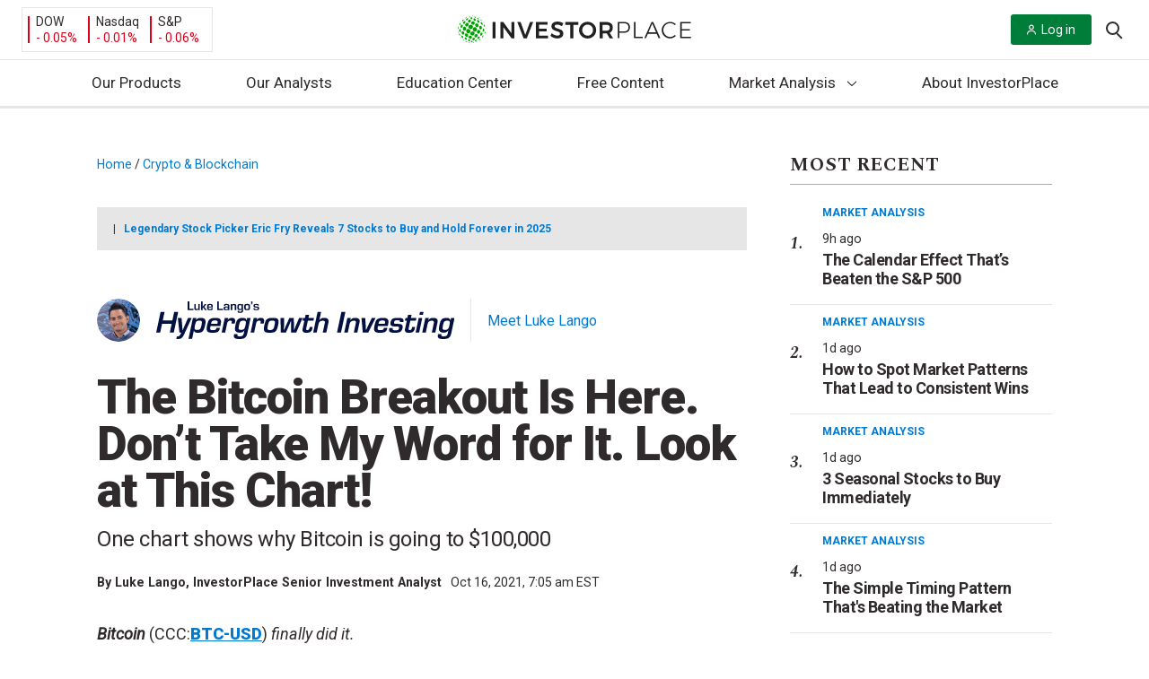

--- FILE ---
content_type: text/css
request_url: https://investorplace.com/wp-content/themes/InvestorPlaceV2/dist/css/analystFranchise.css?ver=20250721
body_size: 5617
content:
.headline-s{border-bottom:1px solid var(--c-gray-d);font-family:var(--f-headline-serif);font-size:var(--fs-21);font-weight:var(--fw-bold);padding-bottom:var(--spacing-s);text-transform:uppercase}.headline-with-action .headline-s{border:none;margin:0;padding:0}.headline-with-action--dark-bg .headline-s{color:var(--c-white)}.headline-with-action{align-items:center;border-bottom:1px solid var(--c-gray-d);display:flex;justify-content:space-between;margin-bottom:var(--spacing-l);padding-bottom:var(--spacing-s)}.headline-with-action.headline-with-action--dark-bg{border-bottom:1px solid #545050}.headline-with-action--dark-bg .headline-with-action__action{color:var(--c-white)}.headline-twitter{font-family:var(--f-headline);font-size:75%;font-weight:var(--fw-reg);text-transform:lowercase}.headline-twitter a{color:var(--c-tw)}.headline-heavy{color:var(--c-gray-a);font-family:var(--f-headline);font-size:32px;font-style:normal;font-weight:var(--fw-black);letter-spacing:-1px;line-height:1.8}@media (min-width:480px){.headline-heavy{font-size:var(--fs-40-53)}}.meet-the-analyst-footer{border-top:1px solid var(--c-gray-d);margin-bottom:var(--spacing-xl);padding-top:var(--spacing-xl)}@media (min-width:640px){.meet-the-analyst-footer{display:flex}}.meet-the-analyst-footer_left{margin-bottom:var(--spacing-m);text-align:center}@media (min-width:640px){.meet-the-analyst-footer_left{margin-bottom:0;margin-right:var(--spacing-xl);min-width:160px}}.meet-the-analyst-footer_right{text-align:center}@media (min-width:640px){.meet-the-analyst-footer_right{text-align:left}}.meet-the-analyst__avatar{border-radius:50%;margin:0 auto var(--spacing-m);max-width:150px}.meet-the-analyst__name{display:block;font-size:var(--fs-18);font-weight:var(--fw-bold)}.meet-the-analyst__role{font-family:var(--f-article-text);font-size:var(--fs-14);font-style:italic}.meet-the-analyst-footer_title{font-size:var(--fs-24);font-weight:var(--fw-bold);margin-bottom:var(--spacing-m);margin-top:0}.meet-the-analyst-footer_bio{margin-top:0}.meet-the-analyst-footer_actions a{width:100%}@media (min-width:640px){.meet-the-analyst-footer_actions a{width:auto}}.meet-the-analyst-footer_actions a:first-child{margin-bottom:var(--spacing-ms)}@media (min-width:640px){.meet-the-analyst-footer_actions a:first-child{margin-bottom:0;margin-right:var(--spacing-s)}}.analyst-franchise-header{margin-bottom:var(--spacing-ms)}@media (min-width:640px){.analyst-franchise-header{align-items:center;display:flex}}.analyst-franchise-header__avatar{border-radius:50%;height:48px;margin:var(--spacing-ms) auto;max-height:48px;max-width:48px;width:48px}@media (min-width:640px){.analyst-franchise-header__avatar{margin:var(--spacing-s) var(--spacing-ms) var(--spacing-s) 0}}.analyst-franchise-header__logo{height:48px;margin:var(--spacing-ms) auto;max-height:48px;width:auto}@media (min-width:640px){.analyst-franchise-header__logo{border-right:1px solid #e6e6e6;margin:var(--spacing-ms) var(--spacing-ms) var(--spacing-ms) 0;padding:calc(var(--spacing-xs)/2) var(--spacing-ms) calc(var(--spacing-xs)/2) 0}}.analyst-franchise-header__link{text-align:center}.free-sites-home-hero{background-color:#eee;background-position:50%;background-repeat:no-repeat;background-size:cover;padding:0;position:relative}.free-sites-home-content-wrapper{margin:0 auto;max-width:1260px;padding:0 var(--spacing-m);position:relative}@media (min-width:640px){.free-sites-home-content-wrapper{padding:0 var(--spacing-xl)}}@media (min-width:1240px){.free-sites-home-content-wrapper{padding:0}}.free-sites-home-hero-wrapper{min-height:510px}@media (min-width:480px){.free-sites-home-hero-wrapper{min-height:550px}}@media (min-width:1024px){.free-sites-home-hero-wrapper{min-height:350px}}.free-sites-home-hero__left{padding-top:var(--spacing-xl)}@media (min-width:640px){.free-sites-home-hero__left{left:50%;padding-top:0;position:absolute;top:50px;transform:translateX(-50%)}}@media (min-width:1024px){.free-sites-home-hero__left{left:40px;max-width:640px;top:50%;transform:translateY(-50%)}}@media (min-width:1400px){.free-sites-home-hero__left{left:0}}.free-sites-home-hero__description{font-size:var(--fs-18);text-align:center}@media (min-width:1024px){.free-sites-home-hero__description{font-size:var(--fs-21);max-width:85%;text-align:left}}@media (min-width:1240px){.free-sites-home-hero__description{max-width:none}}.free-sites-home-hero__logo img{height:100%;margin:0 auto var(--spacing-m);width:auto}@media (min-width:1024px){.free-sites-home-hero__logo img{margin-left:0;margin-right:0}}.free-sites-home-hero__author-info{background-color:hsla(0,0%,92%,.85);bottom:20px;font-size:var(--fs-14);left:50%;padding:var(--spacing-xs) var(--spacing-ms);position:absolute;text-align:center;transform:translateX(-50%);z-index:5}@media (min-width:1024px){.free-sites-home-hero__author-info{left:auto;right:20px;text-align:left;transform:none}}@media (min-width:1240px){.free-sites-home-hero__author-info{right:20px}}.free-sites-home-hero__author-name{font-weight:var(--fw-bold)}.free-sites-home-hero-menu{background-color:var(--c-white);padding:var(--spacing-xs) 0 var(--spacing-s);position:relative;transition:all .25s;width:100%;z-index:20}.free-sites-home-hero-menu.is-stuck{box-shadow:0 0 6px 2px hsla(0,0%,44%,.18);padding-top:var(--spacing-s);position:sticky;top:0;z-index:50}.logged-in .free-sites-home-hero-menu.is-stuck{top:32px}.nav-mobile .free-sites-home-hero-menu{background-color:var(--c-gray-f);margin-left:calc(var(--spacing-ms)*-1);margin-top:calc(var(--spacing-s)*-1);padding-left:var(--spacing-ms);padding-right:var(--spacing-ms);transform:none;width:calc(100% + 36px)}@media (min-width:1240px){.free-sites-home-hero-menu:after{background-color:var(--c-gray-e);content:"";display:block;height:1px;max-width:1260px;width:100%}}.free-sites-home-menu__images{align-items:center;display:flex;margin-bottom:var(--spacing-xs);margin-top:var(--spacing-ms);width:100%}@media (min-width:1240px){.free-sites-home-menu__images{justify-content:center;margin-bottom:0;margin-top:0}}@media (min-width:800px){.is-stuck .free-sites-home-menu__images{border-bottom:1px solid var(--c-gray-e);padding:var(--spacing-s) 0}}.free-sites-home-menu__images img{display:none;height:0;margin:0;opacity:0;transition:all .25s}.-subnav-is-stuck .free-sites-home-menu__images img{display:block;height:30px;opacity:1;width:auto}.nav-mobile .free-sites-home-menu__images img{display:block;margin:0 0 var(--spacing-s);max-width:190px;opacity:1}.free-sites-home-menu__images .free-sites-home-menu__headshot{border-radius:50%;margin-right:var(--spacing-s)}.nav-mobile .free-sites-home-menu__images .free-sites-home-menu__headshot{display:block;height:38px;margin-right:var(--spacing-ms);width:38px}.free-sites-home-menu__images .free-sites-home-menu__logo{height:38px;width:auto}.free-sites-home-hero-menu__list{background-color:var(--c-white);display:flex;font-size:var(--fs-16);justify-content:center;list-style:none;margin-bottom:0;margin-top:var(--spacing-xs);padding-bottom:var(--spacing-s)}@media (min-width:800px){.free-sites-home-hero-menu__list{font-size:var(--fs-18);justify-content:center;margin-top:var(--spacing-s);padding-left:0;width:100%}}.is-stuck .free-sites-home-hero-menu__list{border-bottom:none;margin-bottom:0;margin-top:var(--spacing-s);padding-bottom:var(--spacing-s)}.nav-mobile .free-sites-home-hero-menu__list{background-color:var(--c-gray-f);display:block;margin-bottom:0;padding-bottom:var(--spacing-s);padding-left:0;transform:none;width:100%}.free-sites-home-hero-menu__list li a{color:var(--c-black);margin:0 var(--spacing-m)}.free-sites-home-hero-menu__list li a:hover{-webkit-text-decoration:underline;text-decoration:underline}.nav-mobile .free-sites-home-hero-menu__list li a{display:block;margin:0;padding:var(--spacing-s) 0}.free-sites-home-hero-menu{align-items:center;display:flex;flex-wrap:wrap;padding:0 var(--spacing-xs)}@media (min-width:800px){.free-sites-home-hero-menu{justify-content:center}}.free-sites-home-hero+.free-sites-home-hero-menu,.free-sites-subnav-images{margin-bottom:var(--spacing-ms)}.free-sites-subnav-images{align-items:center;display:flex;flex-wrap:wrap;justify-content:center;padding:var(--spacing-m) var(--spacing-xs) 0}@media (min-width:1240px){.free-sites-subnav-images{margin-bottom:var(--spacing-s)}}.free-sites-subnav-images__headshot{border-radius:50%;height:auto;margin-right:var(--spacing-s);max-width:73px}.free-sites-subnav-images__logo{max-height:65px;width:auto}.free-sites-subnav-images__headshot,.free-sites-subnav-images__logo{height:50px;margin-top:var(--spacing-s);width:auto}@media (min-width:1240px){.free-sites-subnav-images__headshot,.free-sites-subnav-images__logo{height:75px}}.free-sites-home-hero__author-title{position:relative;z-index:5}.free-sites-home-hero__analyst-image-container{bottom:0;left:50%;overflow:hidden;padding:0 var(--spacing-ms);position:relative;position:absolute;transform:translateX(-50%);width:calc(100% - 100px)}.free-sites-home-hero__analyst-image-container:before{content:"";display:block;padding-bottom:86.25%;width:100%}@media (min-width:480px){.free-sites-home-hero__analyst-image-container{width:55%}}@media (min-width:640px){.free-sites-home-hero__analyst-image-container{width:45%}}@media (min-width:1024px){.free-sites-home-hero__analyst-image-container{left:auto;max-height:320px;right:40px;transform:none}}.free-sites-home-hero__analyst-image{bottom:0;height:100%;left:0;-o-object-fit:contain;object-fit:contain;position:absolute;right:0;top:0;width:100%;z-index:2}.free-sites-featured-posts{display:flex;flex-wrap:wrap}.free-sites-featured-posts-featured-item{border-bottom:1px solid var(--c-gray-e);margin-bottom:var(--spacing-l);padding-bottom:var(--spacing-s);width:100%}@media (min-width:1024px){.free-sites-featured-posts-featured-item{align-items:center;display:flex;flex-shrink:0}}.free-sites-featured-posts-featured-item__left{margin-bottom:var(--spacing-m);width:100%}@media (min-width:1024px){.free-sites-featured-posts-featured-item__left{flex-shrink:0;margin-right:var(--spacing-xl);width:50%}}.free-sites-featured-posts-featured-item__left img{height:auto;width:100%}.free-sites-featured-posts-featured-item__title{font-size:var(--fs-28-45);font-weight:var(--fw-black);margin-bottom:var(--spacing-s);margin-top:0}.free-sites-featured-posts-standard-item__excerpt{line-height:var(--lh-1-6)}.free-sites-featured-posts-standard-item__excerpt:last-child{margin-bottom:0}.free-sites-featured-posts-standard-item__title{font-size:var(--fs-21);font-weight:var(--fw-bold);margin-bottom:var(--spacing-s);margin-top:0}.free-sites-featured-posts-entry-meta{font-size:var(--fs-14)}.free-sites-featured-posts-entry-meta-author{font-weight:var(--fw-bold);margin-right:var(--spacing-s)}.free-sites-featured-posts-entry-meta__author-link{color:var(--c-gray-a);font-size:var(--fs-14)}.free-sites-featured-posts-standard-item{border-bottom:1px solid var(--c-gray-e);flex-shrink:0;margin-bottom:var(--spacing-m);padding-bottom:var(--spacing-m);width:100%}@media (min-width:1024px){.free-sites-featured-posts-standard-item{border-bottom:0;border-right:1px solid var(--c-gray-e);margin-bottom:var(--spacing-xl);padding-bottom:0;padding-right:var(--spacing-m);width:50%}}@media (min-width:1240px){.free-sites-featured-posts-standard-item{margin-bottom:0;margin-right:var(--spacing-m);width:calc(25% - var(--spacing-m))}}@media (min-width:1024px){.free-sites-featured-posts-standard-item:nth-of-type(3){border-right:none}}@media (min-width:1240px){.free-sites-featured-posts-standard-item:nth-of-type(3){border-right:1px solid var(--c-gray-e)}}.free-sites-featured-posts-standard-item:nth-of-type(2),.free-sites-featured-posts-standard-item:nth-of-type(3){position:relative}@media (min-width:1024px){.free-sites-featured-posts-standard-item:nth-of-type(2):after,.free-sites-featured-posts-standard-item:nth-of-type(3):after{background-color:var(--c-gray-e);bottom:-20px;content:"";display:block;height:1px;left:0;position:absolute;width:100%}}@media (min-width:1240px){.free-sites-featured-posts-standard-item:nth-of-type(2):after,.free-sites-featured-posts-standard-item:nth-of-type(3):after{display:none}}@media (min-width:1024px){.free-sites-featured-posts-standard-item:nth-of-type(3),.free-sites-featured-posts-standard-item:nth-of-type(5){padding-left:var(--spacing-m)}}@media (min-width:1240px){.free-sites-featured-posts-standard-item:nth-of-type(3),.free-sites-featured-posts-standard-item:nth-of-type(5){padding-left:0}}.free-sites-featured-posts-standard-item:last-of-type{border-right:none;margin-right:0;padding-right:0}.free-sites-newsletter-cta-one{background-color:var(--c-blue-e);border-radius:3px;margin-bottom:var(--spacing-xl);padding:var(--spacing-l) var(--spacing-xl) var(--spacing-l);text-align:center}@media (min-width:640px){.free-sites-newsletter-cta-one{display:flex;text-align:left}}@media (min-width:1024px){.free-sites-newsletter-cta-one{align-items:center}}@media (min-width:640px){.free-sites-newsletter-cta-one__icon{margin-right:var(--spacing-m)}}.free-sites-newsletter-cta-one__icon img{margin:0 auto;max-width:90px}.free-sites-newsletter-cta-one__content{flex-grow:1}@media (min-width:1024px){.free-sites-newsletter-cta-one__content{align-items:center;display:flex;justify-content:space-between}}.free-sites-newsletter-cta-one__title{font-size:28px;font-weight:var(--fw-bold)}@media (min-width:640px){.free-sites-newsletter-cta-one__title{margin-bottom:var(--spacing-xs);margin-top:0}}.free-sites-newsletter-cta-one__subtitle{margin-bottom:var(--spacing-m);margin-top:var(--spacing-xs)}@media (min-width:1024px){.free-sites-newsletter-cta-one__subtitle{margin-bottom:0}}.free-sites-newsletter-cta-one__button{background-color:var(--c-primary);border-radius:4px;color:var(--c-white);display:inline-block;padding:var(--spacing-m) var(--spacing-xl)}.free-sites-newsletter-cta-two{background-color:var(--c-bullish);background-image:url(../images/newsletter-bg.png);background-position:50%;background-repeat:no-repeat;background-size:cover;color:var(--c-white);padding:var(--spacing-xl) var(--spacing-m)}@media (min-width:640px){.free-sites-newsletter-cta-two{padding:var(--spacing-xxl) var(--spacing-m)}}.free-sites-newsletter-cta-two__inner{margin-left:auto;margin-right:auto;max-width:826px;text-align:center}.free-sites-newsletter-cta-two__title{color:var(--c-white);font-family:var(--f-headline);font-size:var(--fs-26-32);font-weight:var(--fw-bold);letter-spacing:-.8px;line-height:var(--lh-1-3);margin-top:0;text-align:center}.free-sites-newsletter-cta-two__subtitle{font-size:var(--fs-18);line-height:var(--lh-1-5)}@media (min-width:800px){.free-sites-newsletter-cta-two__subtitle{font-size:var(--fs-21)}}.free-sites-newsletter-cta-two__form{margin-left:auto;margin-right:auto;max-width:calc(100% - 40px)}@media (min-width:640px){.free-sites-newsletter-cta-two__form{align-items:center;display:flex;justify-content:space-between;max-width:586px}}.free-sites-newsletter-cta-two__form input{margin-bottom:var(--spacing-ms)}@media (min-width:640px){.free-sites-newsletter-cta-two__form input{margin-bottom:0;margin-right:var(--spacing-xs)}}.free-sites-newsletter-cta-two__form button{width:100%}@media (min-width:640px){.free-sites-newsletter-cta-two__form button{width:auto}}.free-sites-research-reports .headline-with-action__action{display:none}@media (min-width:640px){.free-sites-research-reports .headline-with-action__action{display:inline-block}}.free-sites-research-reports .cta-sm-footer{display:block;margin:var(--spacing-l) 0;text-align:center}@media (min-width:640px){.free-sites-research-reports .cta-sm-footer{display:none}}.free-sites-research-reports .flex-row{flex-wrap:nowrap}.free-sites-research-reports .flex-row .free-sites-research-reports__container{width:calc(100% - 300px)}.free-sites-research-reports .flex-row .sidebar{display:none;max-width:340px;min-width:340px}@media (min-width:1024px){.free-sites-research-reports .flex-row .sidebar{display:block}}@media (min-width:640px){.free-sites-research-reports__container{display:flex;margin-left:calc(var(--spacing-m)*-1);margin-right:calc(var(--spacing-m)*-1)}}.free-sites-research-reports__item{margin-bottom:var(--spacing-xl);padding:0 var(--spacing-m);text-align:center}@media (min-width:640px){.free-sites-research-reports__item{flex:1}}@media (min-width:800px){.free-sites-research-reports__item{display:flex;text-align:left}}.three-up .free-sites-research-reports__item{display:block}@media (min-width:800px){.three-up .free-sites-research-reports__item{border-right:1px solid var(--c-gray-e);text-align:center}.three-up .free-sites-research-reports__item:last-of-type{border-right:none}.two-up .free-sites-research-reports__item{border-right:1px solid var(--c-gray-e)}.two-up .free-sites-research-reports__item:last-of-type{border-right:none;margin-left:var(--spacing-m)}.one-up .free-sites-research-reports__item{margin:0 auto;max-width:75%}}.one-up.free-sites-research-reports-archive .free-sites-research-reports__container{display:block}.one-up.free-sites-research-reports-archive .free-sites-research-reports__item{border-bottom:solid 1px var(--c-gray-e);margin-bottom:var(--spacing-m);max-width:100%;padding-bottom:var(--spacing-l)}@media (min-width:640px){.one-up.free-sites-research-reports-archive .free-sites-research-reports__item{padding-bottom:var(--spacing-xs)}}.one-up.free-sites-research-reports-archive .free-sites-research-reports__item .free-sites-research-reports__item__left img{max-width:231px}.free-sites-research-reports__item__left{margin-bottom:var(--spacing-m)}@media (min-width:640px){.free-sites-research-reports__item__left{flex-shrink:0;margin-right:var(--spacing-m)}}@media (min-width:800px){.free-sites-research-reports__item__left{width:160px}.three-up .free-sites-research-reports__item__left{margin:0 auto var(--spacing-m);width:160px}}.free-sites-research-reports__item__left img{height:auto;margin:0 auto;max-width:160px;width:100%}.free-sites-research-reports__item__title{font-size:var(--fs-21);font-weight:var(--fw-bold);margin-bottom:var(--spacing-s);margin-top:0}.free-sites-research-reports__archive-item .free-sites-research-reports__item__title{font-size:var(--fs-24)}@media (min-width:640px){.free-sites-research-reports__archive-item .free-sites-research-reports__item__title{font-size:26px}}.free-sites-research-reports__item__excerpt{height:0;margin-bottom:0;margin-top:var(--spacing-ms);visibility:hidden}@media (min-width:480px){.free-sites-research-reports__item__excerpt{height:auto;margin-bottom:var(--spacing-m);visibility:visible}}.free-sites-research-reports__archive-item .free-sites-research-reports__item__excerpt{height:auto;margin-bottom:var(--spacing-m);visibility:visible}.free-sites-research-reports__item__cta{border:1px solid var(--c-primary);border-radius:3px;display:inline-block;margin:var(--spacing-m) 0;padding:var(--spacing-s) var(--spacing-m);transition:color .2s,background-color .2s}.free-sites-research-reports__item__cta:hover{background-color:var(--c-primary);color:var(--c-white);-webkit-text-decoration:none;text-decoration:none}.free-sites-research-reports__archive-item{margin-bottom:var(--spacing-xl);text-align:center}@media (min-width:480px){.free-sites-research-reports__archive-item{border-bottom:1px solid var(--c-gray-e);display:flex;padding-bottom:var(--spacing-m);text-align:left}}.free-sites-research-reports__archive-item:last-of-type{border-bottom:none}.free-sites-research-reports__archive-item-left{margin-bottom:var(--spacing-m)}@media (min-width:480px){.free-sites-research-reports__archive-item-left{flex-shrink:0;margin-right:var(--spacing-m);width:25%}}.free-sites-research-reports__archive-item-left img{height:auto;margin-left:auto;margin-right:auto;max-width:240px}@media (min-width:480px){.free-sites-research-reports__archive-item-left img{margin-left:none;margin-right:none;max-width:100%}}.free-sites-latest-podcasts-container{background-color:var(--c-gray-a);color:var(--c-white);padding:var(--spacing-xl) 0}.free-sites-latest-podcasts-container .headline-with-action__action{display:none}@media (min-width:640px){.free-sites-latest-podcasts-container .headline-with-action__action{display:inline-block}}.free-sites-latest-podcasts-container .cta-sm-footer{color:var(--c-white);display:block;margin:var(--spacing-l) 0;text-align:center}@media (min-width:640px){.free-sites-latest-podcasts-container .cta-sm-footer{display:none}}@media (min-width:1024px){.free-sites-latest-podcasts{display:flex}}@media (min-width:800px){.free-sites-latest-podcasts-right .free-sites-latest-podcast{padding:0 var(--spacing-m);width:50%}}@media (min-width:1024px){.free-sites-latest-podcasts-right .free-sites-latest-podcast{margin-bottom:var(--spacing-xl);padding:0;width:100%}.free-sites-latest-podcasts-left{flex-shrink:0;margin-right:var(--spacing-xl);width:66.666%}}@media (min-width:800px){.free-sites-latest-podcasts-right{display:flex;margin-left:calc(var(--spacing-m)*-1);margin-right:calc(var(--spacing-m)*-1)}}@media (min-width:1024px){.free-sites-latest-podcasts-right{display:block;margin-left:0;margin-right:0}}.free-sites-latest-podcast__image-container{position:relative}.free-sites-latest-podcasts-right .free-sites-latest-podcast__image-container{flex-shrink:0}.free-sites-latest-podcast__image-container{margin-bottom:var(--spacing-m)}.free-sites-latest-podcast__image-container img{height:auto;width:100%}.video-indicator-badge{background-color:rgba(47,42,43,.8);background-image:url("data:image/svg+xml;charset=utf-8,%3Csvg xmlns='http://www.w3.org/2000/svg' xml:space='preserve' width='20' height='20'%3E%3Cpath fill='%23fff' d='M10 20C4.486 20 0 15.514 0 10S4.486 0 10 0s10 4.486 10 10-4.486 10-10 10m0-19c-4.962 0-9 4.038-9 9 0 4.963 4.038 9 9 9 4.963 0 9-4.037 9-9 0-4.962-4.037-9-9-9m4.125 8.303a1 1 0 0 1 0 1.732L8.92 14.043a1 1 0 0 1-1.5-.866V7.16a1 1 0 0 1 1.5-.866z'/%3E%3C/svg%3E");background-position:center left 10px;background-repeat:no-repeat;border-radius:4px;color:#fff;font-weight:var(--fw-bold);left:10px;padding:var(--spacing-xs) var(--spacing-ms) var(--spacing-xs) var(--spacing-xl);position:absolute;text-transform:uppercase;top:10px;z-index:10}.free-sites-latest-podcast__title{color:var(--c-white);font-size:32px;font-weight:var(--fw-bold);margin:0 0 var(--spacing-s)}.free-sites-latest-podcast__title a{color:var(--c-white)}.free-sites-latest-podcast__title a:hover{color:var(--c-white);-webkit-text-decoration:underline;text-decoration:underline}.free-sites-latest-podcasts-right .free-sites-latest-podcast__title{font-size:var(--fs-21)}.free-sites-latest-podcast__author{font-size:var(--fs-14);font-weight:var(--fw-bold);margin-right:var(--spacing-s)}.free-sites-latest-podcast__author a{color:var(--c-white)}.free-sites-latest-podcast__pub-time{font-size:var(--fs-14)}.elapsed-post-date{font-weight:var(--fw-bold);margin-left:0}.slick-loading .slick-list{background:#fff url(../images/ajax-loader.gif) 50% no-repeat}.slick-next,.slick-prev{background:transparent;border:none;color:transparent;cursor:pointer;display:block;font-size:0;height:50px;line-height:0;outline:none;padding:0;position:absolute;top:calc(50% + 20px);width:50px;z-index:9}.slick-next:focus,.slick-next:hover,.slick-prev:focus,.slick-prev:hover{background:transparent;color:transparent;outline:none;transition:all .3s ease}.slick-next:focus:after,.slick-next:focus:before,.slick-next:hover:after,.slick-next:hover:before,.slick-prev:focus:after,.slick-prev:focus:before,.slick-prev:hover:after,.slick-prev:hover:before{opacity:1}.slick-next.slick-disabled:after,.slick-next.slick-disabled:before,.slick-prev.slick-disabled:after,.slick-prev.slick-disabled:before{opacity:.3}.slick-next:before,.slick-prev:before{right:29px;transform:rotate(45deg)}.slick-next:after,.slick-prev:after{right:15px;transform:rotate(-45deg)}.slick-next:after,.slick-next:before,.slick-prev:after,.slick-prev:before{backface-visibility:hidden;background:var(--c-gray-a);content:"";display:inline-block;height:2px;opacity:.3;position:absolute;top:50%;transform-origin:50% 50%;transition:all .3s ease;width:20px}.slick-prev{top:calc(50% + 35px);transform:rotate(90deg) translateX(-100%)}.slick-next{transform:rotate(-90deg) translateX(100%)}.slick-dotted.slick-slider{margin-bottom:var(--spacing-l)}.slick-dots{bottom:-35px;display:block;list-style:none;margin:0;padding:0;position:absolute;text-align:center;width:100%}.slick-dots li{display:inline-block;margin:0 var(--spacing-xs);padding:0;position:relative}.slick-dots li,.slick-dots li button{cursor:pointer;height:20px;width:20px}.slick-dots li button{background:transparent;border:0;color:transparent;display:block;font-size:0;line-height:0;outline:none;padding:var(--spacing-xs)}.slick-dots li button:focus,.slick-dots li button:hover{outline:none}.slick-dots li button:focus:before,.slick-dots li button:hover:before{opacity:1}.slick-dots li button:before{color:var(--c-white);content:"\00b7";font-size:70px;-webkit-font-smoothing:antialiased;-moz-osx-font-smoothing:grayscale;height:20px;left:0;line-height:var(--lh-1-6);opacity:.3;position:absolute;text-align:center;top:0;width:20px}.slick-dots li.slick-active button:before{color:var(--c-white);opacity:.8}.slick-slider{box-sizing:border-box;-webkit-tap-highlight-color:transparent;touch-action:pan-y;-webkit-touch-callout:none;-webkit-user-select:none;-moz-user-select:none;user-select:none}.slick-list,.slick-slider{display:block;position:relative}.slick-list{margin:0;overflow:hidden;padding:0}.slick-list:focus{outline:none}.slick-list.dragging{cursor:pointer;cursor:hand}.slick-slider .slick-list,.slick-slider .slick-track{transform:translateZ(0)}.slick-track{display:block;left:0;margin-left:auto;margin-right:auto;position:relative;top:0}.slick-track:after,.slick-track:before{content:"";display:table}.slick-track:after{clear:both}.slick-loading .slick-track{visibility:hidden}.slick-slide{display:none;float:left;height:100%;min-height:1px;outline:none}[dir=rtl] .slick-slide{float:right}.slick-slide img{display:block}.slick-slide.slick-loading img{display:none}.slick-slide.dragging img{pointer-events:none}.slick-initialized .slick-slide{display:block}.slick-loading .slick-slide{visibility:hidden}.slick-vertical .slick-slide{border:1px solid transparent;display:block;height:auto}.slick-arrow.slick-hidden{display:none}.free-sites-testimonials-twitter{padding:var(--spacing-xl) 0}@media (min-width:1024px){.free-sites-testimonials-twitter{display:flex}}.free-sites-testimonials-twitter-left{margin-bottom:var(--spacing-xl);overflow:hidden}@media (min-width:1024px){.free-sites-testimonials-twitter-left{flex-shrink:0;margin-bottom:0;margin-right:var(--spacing-xl);width:66.666%}}.free-sites-testimonials-twitter-left h4{font-weight:var(--fw-bold)}@media (min-width:1024px){.free-sites-testimonials-twitter-right{flex-shrink:0;width:calc(33.33% - 40px)}}.testimonials-slider .slick-dots{padding-bottom:var(--spacing-s)}.testimonials-slider .slick-dots li.slick-active button:before{background-color:var(--c-primary)}.testimonials-slider .slick-dots li button:before{background-color:var(--c-gray-c);border-radius:100%;content:"";height:10px;opacity:1;width:10px}.testimonials-slider .slick-dots li button:focus:before,.testimonials-slider .slick-dots li button:hover:before{background-color:var(--c-primary)}.testimonials-slider .slick-next{position:absolute;right:-15px;top:calc(100% + 35px)}.testimonials-slider .slick-next:before{right:26px;width:15px}.testimonials-slider .slick-next:after{width:15px}.testimonials-slider .slick-prev{left:-15px;position:absolute;top:calc(100% + 40px)}.testimonials-slider .slick-prev:before{right:26px;width:15px}.testimonials-slider .slick-prev:after{width:15px}


--- FILE ---
content_type: image/svg+xml
request_url: https://investorplace.com/wp-content/uploads/2020/12/hypergrowth_investing1.svg
body_size: 7020
content:
<?xml version="1.0" encoding="UTF-8"?> <svg xmlns="http://www.w3.org/2000/svg" width="442" height="56" viewBox="0 0 442 56" fill="none"><path d="M32.5843 15.5557H26.685L24.0119 28.1743H9.77068L12.4438 15.5557H6.54451L0 46.3859H5.89928L8.71065 33.2126H22.9519L20.1405 46.3859H26.0398L32.5843 15.5557Z" fill="#031042"></path><path d="M52.4918 24.8001H47.0534L43.0438 33.9521C40.9237 38.8054 40.9237 38.8054 40.6472 39.4526L39.1263 43.1041H38.988L38.8497 40.8392L38.6654 38.5281L38.2967 33.9521L37.5593 24.8001H32.0287L34.4714 46.3859H37.0984C36.6375 47.6339 36.1766 48.6046 35.5314 49.6677C34.3792 51.5166 33.4113 52.1174 31.5678 52.1174L30.6 52.0712L29.8165 55.8614C30.5078 55.9539 30.9226 55.9539 31.6139 55.9539C37.0984 55.9539 38.8497 54.6134 41.9837 47.7263L52.4918 24.8001Z" fill="#031042"></path><path d="M54.3616 24.8001L47.8171 55.6303H53.1633L55.7904 43.2428H55.8825C56.6199 45.785 58.0948 46.6632 61.7818 46.6632C67.635 46.6632 69.8472 44.8606 71.5986 38.6668C72.5203 35.385 73.1195 32.057 73.1195 30.1619C73.1195 26.3717 70.9073 24.5228 66.4828 24.5228C62.381 24.5228 60.6296 25.3086 58.7861 28.0357L58.6939 27.9894L59.5696 24.8001H54.3616ZM63.7175 28.5903C66.8515 28.5903 67.6811 29.1912 67.6811 31.3637C67.6811 32.8428 67.0359 36.217 66.3445 38.5281C65.4228 41.3939 63.9479 42.5032 60.9061 42.5032C57.7261 42.5032 56.8504 41.8561 56.8504 39.5912C56.8504 37.9734 57.5878 34.2757 58.4174 31.9646C59.2931 29.4686 60.6757 28.5903 63.7175 28.5903Z" fill="#031042"></path><path d="M89.2586 39.4988C88.6594 42.2259 87.7377 42.7806 84.0506 42.7806C80.8706 42.7806 79.9027 42.2721 79.9027 40.4694C79.9027 39.4063 80.041 38.3432 80.5019 36.5406H95.0657C95.8953 32.4268 96.0335 31.641 96.0335 30.1619C96.0335 28.2206 95.204 26.5103 93.7752 25.6321C92.5769 24.8463 90.7795 24.5228 87.7838 24.5228C82.4376 24.5228 79.5801 25.5859 77.8748 28.1743C76.4461 30.4392 74.6948 37.4188 74.6948 41.0241C74.6948 42.9654 75.4322 44.4908 76.8148 45.4152C78.2435 46.2934 80.041 46.6632 83.4054 46.6632C90.9178 46.6632 93.3143 45.0917 94.4205 39.4988H89.2586ZM81.2393 33.305C81.608 31.5023 81.8384 30.809 82.2993 30.1157C83.1289 28.8214 84.2811 28.4054 86.9081 28.4054C90.2264 28.4054 91.0099 28.8214 91.0099 30.5779C91.0099 30.9477 90.9639 31.4099 90.7795 32.473C90.7334 32.5654 90.6873 32.889 90.5951 33.305H81.2393Z" fill="#031042"></path><path d="M101.51 24.8001L96.9477 46.3859H102.156L104.875 33.6748C105.244 32.0108 105.474 31.2712 105.935 30.5779C106.811 29.2837 108.147 28.5903 109.76 28.5903C111.235 28.5903 111.926 29.0988 111.926 30.1157C111.926 30.7628 111.834 31.1788 111.373 33.1663H116.259C116.95 29.9308 116.996 29.561 116.996 28.6366C116.996 25.9557 115.337 24.4766 112.387 24.4766C109.299 24.4766 107.686 25.3086 105.889 27.8508L105.797 27.8046L106.765 24.8001H101.51Z" fill="#031042"></path><path d="M139.757 24.8001H134.549L134.042 28.3592H133.904C133.212 25.5859 131.645 24.5228 128.05 24.5228C125.93 24.5228 124.041 24.8926 122.704 25.4934C120.446 26.5566 119.248 28.3592 118.188 32.2419C117.22 35.801 116.621 38.9903 116.621 40.793C116.621 44.537 119.017 46.5246 123.488 46.5246C127.083 46.5246 129.203 45.4614 130.539 43.0579L130.677 43.1041L129.617 47.9112C129.018 50.9157 127.497 51.9788 124.041 51.9788C121.045 51.9788 120.169 51.609 120.169 50.2685C120.169 49.8063 120.215 49.4828 120.4 48.6045H115.422C115.054 50.3148 115.007 50.777 115.007 51.6552C115.007 54.7059 117.358 56.0001 122.888 56.0001C130.954 56.0001 133.581 54.0588 135.102 46.8019L139.757 24.8001ZM128.788 28.6828C131.922 28.6828 132.844 29.3299 132.844 31.4561C132.844 32.5654 132.106 36.3094 131.415 38.5743C130.677 41.209 128.972 42.3646 125.93 42.3646C122.935 42.3646 122.013 41.7637 122.013 39.7761C122.013 38.6206 122.796 34.5992 123.442 32.4268C124.225 29.6997 125.7 28.6828 128.788 28.6828Z" fill="#031042"></path><path d="M144.381 24.8001L139.819 46.3859H145.027L147.746 33.6748C148.115 32.0108 148.345 31.2712 148.806 30.5779C149.682 29.2837 151.018 28.5903 152.631 28.5903C154.106 28.5903 154.797 29.0988 154.797 30.1157C154.797 30.7628 154.705 31.1788 154.244 33.1663H159.13C159.821 29.9308 159.867 29.561 159.867 28.6366C159.867 25.9557 158.208 24.4766 155.258 24.4766C152.17 24.4766 150.557 25.3086 148.76 27.8508L148.668 27.8046L149.635 24.8001H144.381Z" fill="#031042"></path><path d="M172.628 24.5228C170.139 24.5228 168.111 24.7077 166.913 25.0312C164.194 25.7708 162.442 27.481 161.474 30.4392C160.46 33.4899 159.4 38.8054 159.4 40.7468C159.4 42.7343 159.999 44.3521 161.106 45.2303C162.396 46.2472 164.332 46.6632 168.111 46.6632C173.872 46.6632 176.545 45.6925 178.066 42.9654C179.541 40.4232 181.292 33.3974 181.292 30.1157C181.292 28.3592 180.693 26.8339 179.633 25.9094C178.389 24.8463 176.683 24.5228 172.628 24.5228ZM171.752 28.5903C175.162 28.5903 175.9 29.0526 175.9 31.1326C175.9 32.4268 175.255 35.8472 174.471 38.5281C173.595 41.5788 172.167 42.5957 168.894 42.5957C165.576 42.5957 164.793 42.1334 164.793 40.0997C164.793 38.5281 165.668 34.2294 166.498 31.7797C167.328 29.3299 168.572 28.5903 171.752 28.5903Z" fill="#031042"></path><path d="M216.761 24.8001H211.599L207.405 34.7841C206.483 36.9566 206.252 37.5574 204.962 40.8392L204.179 42.8268H204.04V40.8392V38.8054L203.994 34.8303L203.764 24.8001H197.173L192.703 34.8303C191.735 37.0028 191.043 38.6206 190.951 38.8054C190.675 39.4988 190.398 40.1459 190.076 40.8392L189.246 42.8268H189.108L189.2 40.8392C189.292 37.3263 189.292 36.7717 189.338 34.7841L189.384 24.8001H184.176L184.407 46.3859H192.103L196.297 36.7254C197.081 34.969 197.772 33.305 197.957 32.9352C198.187 32.2881 198.464 31.641 198.74 30.9939L199.524 29.0988H199.662V30.9939C199.616 32.4268 199.616 33.305 199.616 33.5823L199.662 36.7254L199.754 46.3859H207.359L216.761 24.8001Z" fill="#031042"></path><path d="M233.653 24.8001H225.449L226.509 19.993H221.255L220.241 24.8001H217.43L216.6 28.729H219.411L216.969 40.2846C216.6 41.8561 216.6 41.9948 216.6 42.7343C216.6 43.9361 217.153 45.0454 218.075 45.7388C218.95 46.3859 220.287 46.6632 222.499 46.6632C226.647 46.6632 228.767 45.785 230.104 43.6126C230.749 42.5032 230.979 41.7174 231.763 38.0659H227.385C226.832 41.625 226.048 42.6419 223.882 42.6419C222.591 42.6419 222.084 42.2721 222.084 41.3477C222.084 41.0703 222.223 40.1459 222.315 39.545L224.619 28.729H232.823L233.653 24.8001Z" fill="#031042"></path><path d="M244.241 15.5557H239.033L232.488 46.3859H237.696L240.323 34.137C241.153 30.2081 242.904 28.729 246.684 28.729C248.942 28.729 249.864 29.3299 249.864 30.8552C249.864 31.1788 249.772 31.8259 249.633 32.4268L249.495 33.1201L246.684 46.3859H251.892L255.026 31.7334C255.21 30.8552 255.302 29.8846 255.302 29.0988C255.302 26.0481 253.228 24.5228 249.126 24.5228C244.932 24.5228 243.273 25.401 241.614 28.3592H241.522L244.241 15.5557Z" fill="#031042"></path><path d="M280.201 15.5557H274.302L267.757 46.3859H273.657L280.201 15.5557Z" fill="#031042"></path><path d="M283.017 24.8001L278.454 46.3859H283.754L286.427 33.5823C287.165 30.3006 289.147 28.729 292.603 28.729C294.908 28.729 295.783 29.2837 295.783 30.7628C295.783 31.3637 295.691 31.9183 295.415 33.3974L292.649 46.3859H297.857L300.991 31.6872C301.314 30.2081 301.36 29.7459 301.36 29.0063C301.36 26.0481 299.148 24.5228 294.862 24.5228C291.082 24.5228 288.916 25.6783 287.395 28.4517H287.303L288.271 24.8001H283.017Z" fill="#031042"></path><path d="M324.745 24.8001H319.214L314.421 34.7841C313.637 36.4019 313.223 37.3263 311.656 40.793L310.78 42.7806H310.642L310.549 40.793C310.411 37.3263 310.365 36.8641 310.227 34.7379L309.536 24.8001H304.051L305.941 46.3859H314.006L324.745 24.8001Z" fill="#031042"></path><path d="M337.213 39.4988C336.613 42.2259 335.692 42.7806 332.005 42.7806C328.824 42.7806 327.857 42.2721 327.857 40.4694C327.857 39.4063 327.995 38.3432 328.456 36.5406H343.02C343.849 32.4268 343.987 31.641 343.987 30.1619C343.987 28.2206 343.158 26.5103 341.729 25.6321C340.531 24.8463 338.733 24.5228 335.738 24.5228C330.391 24.5228 327.534 25.5859 325.829 28.1743C324.4 30.4392 322.649 37.4188 322.649 41.0241C322.649 42.9654 323.386 44.4908 324.769 45.4152C326.197 46.2934 327.995 46.6632 331.359 46.6632C338.872 46.6632 341.268 45.0917 342.374 39.4988H337.213ZM329.193 33.305C329.562 31.5023 329.792 30.809 330.253 30.1157C331.083 28.8214 332.235 28.4054 334.862 28.4054C338.18 28.4054 338.964 28.8214 338.964 30.5779C338.964 30.9477 338.918 31.4099 338.733 32.473C338.687 32.5654 338.641 32.889 338.549 33.305H329.193Z" fill="#031042"></path><path d="M366.011 30.7166C366.195 29.7459 366.288 29.2374 366.288 28.6828C366.288 25.6321 364.168 24.5228 358.222 24.5228C353.106 24.5228 350.618 25.0774 349.189 26.5103C347.898 27.8046 346.885 30.7628 346.885 33.1663C346.885 35.2463 347.991 36.4481 350.341 36.9566C351.539 37.2339 353.706 37.3726 357.162 37.465C359.19 37.465 359.743 37.8348 359.743 38.9903C359.743 39.9148 359.421 41.0703 359.006 41.6712C358.407 42.5957 356.978 43.0117 354.581 43.0117C351.032 43.0117 350.249 42.6881 350.249 41.3477C350.249 40.8392 350.295 40.4232 350.526 39.5912H345.179C344.903 40.793 344.811 41.4401 344.811 42.1334C344.811 43.1503 344.995 43.8899 345.456 44.537C346.47 46.0623 348.682 46.6632 353.06 46.6632C358.683 46.6632 361.218 46.0161 362.877 44.0748C364.168 42.5957 365.089 39.961 365.089 37.6961C365.089 35.9859 364.26 34.6454 362.877 34.137C361.725 33.721 360.941 33.5823 357.254 33.3974C353.659 33.2126 353.429 33.2126 353.014 33.0739C352.415 32.889 352.185 32.5192 352.185 31.7797C352.185 30.7628 352.507 29.6997 353.014 29.0526C353.613 28.313 354.443 28.1281 356.932 28.1281C360.434 28.1281 361.034 28.3592 361.034 29.6534C361.034 29.9308 361.034 30.2081 360.941 30.7166H366.011Z" fill="#031042"></path><path d="M385.333 24.8001H377.129L378.189 19.993H372.935L371.921 24.8001H369.11L368.28 28.729H371.092L368.649 40.2846C368.28 41.8561 368.28 41.9948 368.28 42.7343C368.28 43.9361 368.833 45.0454 369.755 45.7388C370.631 46.3859 371.967 46.6632 374.179 46.6632C378.327 46.6632 380.447 45.785 381.784 43.6126C382.429 42.5032 382.66 41.7174 383.443 38.0659H379.065C378.512 41.625 377.728 42.6419 375.562 42.6419C374.272 42.6419 373.765 42.2721 373.765 41.3477C373.765 41.0703 373.903 40.1459 373.995 39.545L376.3 28.729H384.503L385.333 24.8001Z" fill="#031042"></path><path d="M395.921 15.5557H390.713L389.745 19.993H394.999L395.921 15.5557ZM393.986 24.8001H388.731L384.169 46.3859H389.377L393.986 24.8001Z" fill="#031042"></path><path d="M398.532 24.8001L393.97 46.3859H399.27L401.943 33.5823C402.68 30.3006 404.662 28.729 408.119 28.729C410.423 28.729 411.299 29.2837 411.299 30.7628C411.299 31.3637 411.207 31.9183 410.93 33.3974L408.165 46.3859H413.373L416.507 31.6872C416.829 30.2081 416.875 29.7459 416.875 29.0063C416.875 26.0481 414.663 24.5228 410.377 24.5228C406.598 24.5228 404.432 25.6783 402.911 28.4517H402.819L403.786 24.8001H398.532Z" fill="#031042"></path><path d="M441.778 24.8001H436.57L436.063 28.3592H435.925C435.233 25.5859 433.666 24.5228 430.071 24.5228C427.951 24.5228 426.062 24.8926 424.725 25.4934C422.467 26.5566 421.269 28.3592 420.209 32.2419C419.241 35.801 418.642 38.9903 418.642 40.793C418.642 44.537 421.038 46.5246 425.509 46.5246C429.103 46.5246 431.224 45.4614 432.56 43.0579L432.698 43.1041L431.638 47.9112C431.039 50.9157 429.518 51.9788 426.062 51.9788C423.066 51.9788 422.19 51.609 422.19 50.2685C422.19 49.8063 422.236 49.4828 422.421 48.6045H417.443C417.075 50.3148 417.028 50.777 417.028 51.6552C417.028 54.7059 419.379 56.0001 424.909 56.0001C432.975 56.0001 435.602 54.0588 437.123 46.8019L441.778 24.8001ZM430.809 28.6828C433.943 28.6828 434.865 29.3299 434.865 31.4561C434.865 32.5654 434.127 36.3094 433.436 38.5743C432.698 41.209 430.993 42.3646 427.951 42.3646C424.956 42.3646 424.034 41.7637 424.034 39.7761C424.034 38.6206 424.817 34.5992 425.463 32.4268C426.246 29.6997 427.721 28.6828 430.809 28.6828Z" fill="#031042"></path><path d="M49.191 0H46.6665V13.0436H55.3247V10.8533H49.191V0Z" fill="#031042"></path><path d="M64.6099 3.91111H62.3812V8.89778C62.3812 9.77778 62.3418 10.1298 62.184 10.4622C61.8684 11.088 61.2768 11.3813 60.2709 11.3813C59.4623 11.3813 59.0284 11.2053 58.8114 10.7947C58.6931 10.5796 58.6339 10.208 58.6339 9.52355V3.91111H56.4053V10.0516C56.4053 12.2027 57.352 13.1609 59.5017 13.1609C61.119 13.1609 62.0065 12.6524 62.4601 11.4596L62.4996 11.4791L62.3812 13.0436H64.6099V3.91111Z" fill="#031042"></path><path d="M68.8185 0H66.5898V13.0436H68.8185V8.99555H69.351L72.3488 13.0436H75.0903L71.2246 8.21333L74.4394 3.91111H71.8755L69.3904 7.45067H68.8185V0Z" fill="#031042"></path><path d="M81.6126 10.1298C81.5928 11.3031 81.297 11.5182 79.6798 11.5182C77.9836 11.5182 77.5892 11.088 77.5892 9.23022V8.87822H83.8215C83.8215 6.864 83.782 6.41422 83.5848 5.76889C83.1115 4.32178 82.0859 3.79378 79.6798 3.79378C77.8258 3.79378 76.8003 4.08711 76.1494 4.79111C75.5577 5.456 75.3408 6.43378 75.3408 8.42844C75.3408 12.3004 76.1691 13.1609 79.8573 13.1609C82.8945 13.1609 83.8215 12.4569 83.8215 10.1298H81.6126ZM81.6323 7.50933H77.6089C77.6286 6.70755 77.6483 6.45333 77.7667 6.16C78.0033 5.59289 78.4372 5.43644 79.6403 5.43644C81.297 5.43644 81.5928 5.71022 81.6323 7.15733V7.50933Z" fill="#031042"></path><path d="M92.8117 0H90.2873V13.0436H98.9455V10.8533H92.8117V0Z" fill="#031042"></path><path d="M102.488 6.55111C102.527 5.456 102.823 5.24089 104.223 5.24089C105.722 5.24089 106.097 5.59289 106.097 7.04V8.52622H106.057C105.683 7.70489 105.052 7.47022 103.257 7.47022C100.792 7.47022 99.8646 8.25244 99.8646 10.3253C99.8646 12.4178 100.752 13.1609 103.217 13.1609C104.973 13.1609 105.643 12.848 106.136 11.792H106.195L106.097 13.0436H108.326V7.07911C108.326 4.53689 107.379 3.79378 104.144 3.79378C102.093 3.79378 101.127 4.048 100.634 4.752C100.338 5.16267 100.239 5.61244 100.239 6.55111H102.488ZM104.065 8.93689C105.663 8.93689 106.117 9.23022 106.117 10.2667C106.117 11.2836 105.643 11.5964 104.065 11.5964C102.488 11.5964 102.133 11.3422 102.133 10.208C102.133 9.19111 102.527 8.93689 104.065 8.93689Z" fill="#031042"></path><path d="M110.288 3.91111V13.0436H112.556V7.62666C112.556 6.19911 113.226 5.57333 114.725 5.57333C116.086 5.57333 116.362 5.90578 116.362 7.54844V13.0436H118.591V6.82489C118.591 5.82755 118.512 5.41689 118.275 4.98667C117.822 4.20444 116.836 3.79378 115.356 3.79378C113.818 3.79378 112.93 4.30222 112.497 5.456H112.457L112.536 3.91111H110.288Z" fill="#031042"></path><path d="M128.735 3.91111H126.507L126.605 5.41689H126.566C126.053 4.20444 125.323 3.79378 123.686 3.79378C122.503 3.79378 121.616 4.06756 121.083 4.59556C120.373 5.28 120.136 6.25778 120.136 8.36978C120.136 10.4818 120.314 11.4009 120.906 12.0853C121.438 12.7307 122.464 13.1022 123.726 13.1022C125.225 13.1022 126.053 12.6524 126.467 11.6356L126.507 11.6551V13.6889C126.507 14.9991 126.014 15.4098 124.456 15.4098C122.898 15.4098 122.621 15.1947 122.621 13.9822H120.472C120.491 15.0187 120.551 15.3902 120.728 15.8009C121.162 16.72 122.247 17.1111 124.318 17.1111C127.73 17.1111 128.735 16.2311 128.735 13.2196V3.91111ZM124.456 5.55378C126.132 5.55378 126.467 6.02311 126.467 8.36978C126.467 9.91466 126.388 10.4036 126.073 10.8142C125.777 11.1662 125.245 11.3422 124.396 11.3422C122.681 11.3422 122.405 10.912 122.405 8.33066C122.405 5.96444 122.7 5.55378 124.456 5.55378Z" fill="#031042"></path><path d="M134.758 3.79378C132.805 3.79378 131.977 3.96978 131.326 4.53689C130.616 5.16267 130.34 6.14044 130.34 8.13511C130.34 10.3644 130.478 11.2053 130.931 11.9289C131.484 12.8284 132.529 13.1609 134.698 13.1609C138.288 13.1609 139.037 12.32 139.037 8.25244C139.037 6.17955 138.781 5.20178 138.091 4.55644C137.479 3.98933 136.631 3.79378 134.758 3.79378ZM134.679 5.51467C136.493 5.51467 136.769 5.88622 136.769 8.29155C136.769 11.0489 136.513 11.44 134.659 11.44C132.864 11.44 132.608 11.0684 132.608 8.38933C132.608 5.88622 132.884 5.51467 134.679 5.51467Z" fill="#031042"></path><path d="M142.703 0H140.513V2.34667H141.381V2.62044C141.381 3.28533 141.144 3.50044 140.336 3.52V4.53689L140.73 4.55644C141.598 4.55644 142.19 4.32178 142.466 3.83289C142.643 3.52 142.703 3.12889 142.703 2.288V0Z" fill="#031042"></path><path d="M152.109 6.41422C152.109 4.34133 151.281 3.79378 148.204 3.79378C144.93 3.79378 144.062 4.36089 144.062 6.512C144.062 8.78044 144.871 9.23022 148.914 9.26933C149.959 9.28889 150.235 9.52355 150.235 10.4036C150.235 11.3813 149.841 11.616 148.224 11.616C146.626 11.616 146.291 11.4009 146.291 10.4427V10.1689H144.003C144.003 10.9902 144.023 11.1662 144.161 11.5769C144.516 12.7502 145.561 13.1609 148.105 13.1609C150.018 13.1609 150.945 12.9653 151.596 12.4373C152.148 11.968 152.444 11.2249 152.444 10.2276C152.444 9.23022 152.168 8.50667 151.616 8.096C151.123 7.72444 150.63 7.62667 148.618 7.52889C147.08 7.47022 146.981 7.45067 146.764 7.392C146.409 7.27467 146.251 6.98133 146.251 6.41422C146.251 5.47555 146.528 5.31911 148.125 5.31911C149.683 5.31911 149.841 5.41689 149.94 6.41422H152.109Z" fill="#031042"></path></svg> 